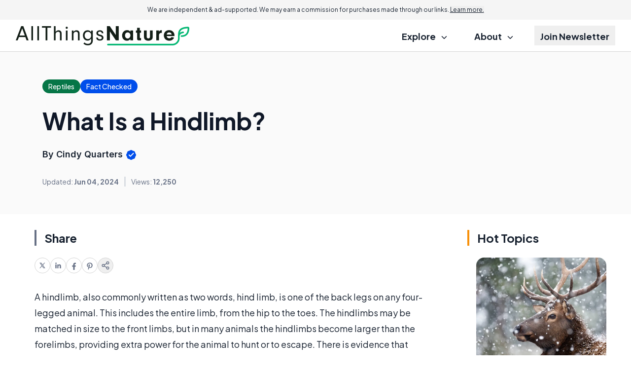

--- FILE ---
content_type: text/html; charset=utf-8
request_url: https://www.google.com/recaptcha/api2/aframe
body_size: 181
content:
<!DOCTYPE HTML><html><head><meta http-equiv="content-type" content="text/html; charset=UTF-8"></head><body><script nonce="X3JmiXq0oJUhbIfA0subeg">/** Anti-fraud and anti-abuse applications only. See google.com/recaptcha */ try{var clients={'sodar':'https://pagead2.googlesyndication.com/pagead/sodar?'};window.addEventListener("message",function(a){try{if(a.source===window.parent){var b=JSON.parse(a.data);var c=clients[b['id']];if(c){var d=document.createElement('img');d.src=c+b['params']+'&rc='+(localStorage.getItem("rc::a")?sessionStorage.getItem("rc::b"):"");window.document.body.appendChild(d);sessionStorage.setItem("rc::e",parseInt(sessionStorage.getItem("rc::e")||0)+1);localStorage.setItem("rc::h",'1768690674604');}}}catch(b){}});window.parent.postMessage("_grecaptcha_ready", "*");}catch(b){}</script></body></html>